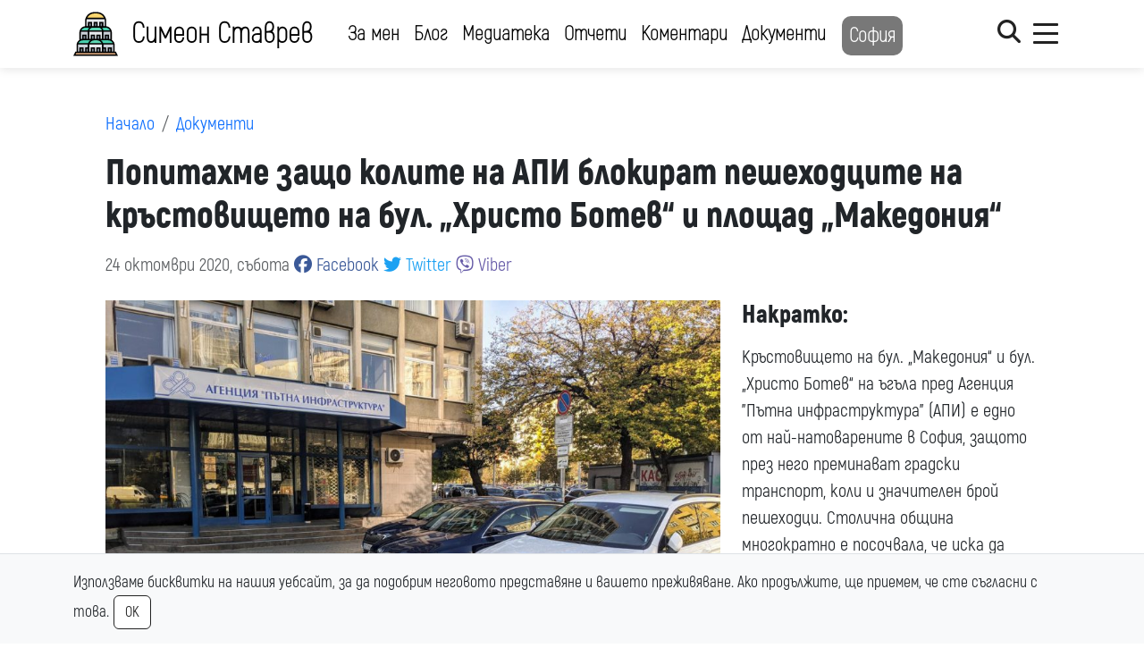

--- FILE ---
content_type: text/html; charset=UTF-8
request_url: https://stavrev.net/document/popitahme-zashto-kolite-na-api-blokirat-peshehodtsite-na-krastovishteto-na-bul-hristo-botev-i-ploshtad-makedoniya/
body_size: 10276
content:
<!DOCTYPE html>
<!-- България може много повече! -->
<html lang="bg">
<head>
	<meta charset="UTF-8">
	<meta name="viewport" content="width=device-width, initial-scale=1, user-scalable=1">
	<title>Попитахме защо колите на АПИ блокират пешеходците на кръстовището на бул. „Христо Ботев“ и площад „Македония“ | Симеон Ставрев</title>
	<link rel="profile" href="https://gmpg.org/xfn/11">
	<link rel="pingback" href="https://stavrev.net/xmlrpc.php">
	<!--meta name="author" content="Симеон Ставрев (stavrev.net)"-->

	<link rel="icon" type="image/x-icon" href="https://stavrev.net/wp-content/themes/stavrev/images/favicon.ico">

	<meta name='robots' content='max-image-preview:large' />
<link rel="alternate" title="oEmbed (JSON)" type="application/json+oembed" href="https://stavrev.net/wp-json/oembed/1.0/embed?url=https%3A%2F%2Fstavrev.net%2Fdocument%2Fpopitahme-zashto-kolite-na-api-blokirat-peshehodtsite-na-krastovishteto-na-bul-hristo-botev-i-ploshtad-makedoniya%2F" />
<link rel="alternate" title="oEmbed (XML)" type="text/xml+oembed" href="https://stavrev.net/wp-json/oembed/1.0/embed?url=https%3A%2F%2Fstavrev.net%2Fdocument%2Fpopitahme-zashto-kolite-na-api-blokirat-peshehodtsite-na-krastovishteto-na-bul-hristo-botev-i-ploshtad-makedoniya%2F&#038;format=xml" />
<style id='wp-img-auto-sizes-contain-inline-css' type='text/css'>
img:is([sizes=auto i],[sizes^="auto," i]){contain-intrinsic-size:3000px 1500px}
/*# sourceURL=wp-img-auto-sizes-contain-inline-css */
</style>
<style id='classic-theme-styles-inline-css' type='text/css'>
/*! This file is auto-generated */
.wp-block-button__link{color:#fff;background-color:#32373c;border-radius:9999px;box-shadow:none;text-decoration:none;padding:calc(.667em + 2px) calc(1.333em + 2px);font-size:1.125em}.wp-block-file__button{background:#32373c;color:#fff;text-decoration:none}
/*# sourceURL=/wp-includes/css/classic-themes.min.css */
</style>
<link rel='stylesheet' id='demokrati-style-css' href='https://stavrev.net/wp-content/themes/stavrev/minified.css?ver=1738955897' type='text/css' media='all' />
<script type="text/javascript" src="https://stavrev.net/wp-content/themes/stavrev/minified.js?ver=1738955264" id="demokrati-jquery-js"></script>
<link rel="https://api.w.org/" href="https://stavrev.net/wp-json/" /><link rel="EditURI" type="application/rsd+xml" title="RSD" href="https://stavrev.net/xmlrpc.php?rsd" />
<link rel="canonical" href="https://stavrev.net/document/popitahme-zashto-kolite-na-api-blokirat-peshehodtsite-na-krastovishteto-na-bul-hristo-botev-i-ploshtad-makedoniya/" />
<link rel='shortlink' href='https://stavrev.net/?p=28457' />
	<link rel="alternate" type="application/rss+xml" title="Симеон Ставрев Новини" href="https://stavrev.net/feed/" />
	<link rel="alternate" type="application/rss+xml" title="Симеон Ставрев Медиатека" href="https://stavrev.net/feed/?post_type=link" />

	
		<meta name="twitter:card" content="summary_large_image" />
		<meta name="twitter:site" content="@SimeonStavrev" />
		<meta name="twitter:title" content="Попитахме защо колите на АПИ блокират пешеходците на кръстовището на бул. „Христо Ботев“ и площад „Македония“">
		<meta name="twitter:description" content="Симеон Ставрев">
		<meta name="twitter:creator" content="@SimeonStavrev" />
		<meta property="og:title" content="Попитахме защо колите на АПИ блокират пешеходците на кръстовището на бул. „Христо Ботев“ и площад „Македония“ | Симеон Ставрев" />
			<meta property="og:image" content="https://stavrev.net/wp-content/uploads/2021/08/api-parking-940x705.jpg" />
		<meta property="twitter:image:src" content="https://stavrev.net/wp-content/uploads/2021/08/api-parking-940x705.jpg" />
			<meta property="og:url" content="https://stavrev.net/document/popitahme-zashto-kolite-na-api-blokirat-peshehodtsite-na-krastovishteto-na-bul-hristo-botev-i-ploshtad-makedoniya/" />
		<meta property="og:type" content="article" />
		<!-- Google tag (gtag.js) -->
<script async src="https://www.googletagmanager.com/gtag/js?id=G-SR03CW7Q8L"></script>
<script>
  window.dataLayer = window.dataLayer || [];
  function gtag(){dataLayer.push(arguments);}
  gtag('js', new Date());

  gtag('config', 'G-SR03CW7Q8L');
</script><style id='global-styles-inline-css' type='text/css'>
:root{--wp--preset--aspect-ratio--square: 1;--wp--preset--aspect-ratio--4-3: 4/3;--wp--preset--aspect-ratio--3-4: 3/4;--wp--preset--aspect-ratio--3-2: 3/2;--wp--preset--aspect-ratio--2-3: 2/3;--wp--preset--aspect-ratio--16-9: 16/9;--wp--preset--aspect-ratio--9-16: 9/16;--wp--preset--color--black: #000000;--wp--preset--color--cyan-bluish-gray: #abb8c3;--wp--preset--color--white: #ffffff;--wp--preset--color--pale-pink: #f78da7;--wp--preset--color--vivid-red: #cf2e2e;--wp--preset--color--luminous-vivid-orange: #ff6900;--wp--preset--color--luminous-vivid-amber: #fcb900;--wp--preset--color--light-green-cyan: #7bdcb5;--wp--preset--color--vivid-green-cyan: #00d084;--wp--preset--color--pale-cyan-blue: #8ed1fc;--wp--preset--color--vivid-cyan-blue: #0693e3;--wp--preset--color--vivid-purple: #9b51e0;--wp--preset--gradient--vivid-cyan-blue-to-vivid-purple: linear-gradient(135deg,rgb(6,147,227) 0%,rgb(155,81,224) 100%);--wp--preset--gradient--light-green-cyan-to-vivid-green-cyan: linear-gradient(135deg,rgb(122,220,180) 0%,rgb(0,208,130) 100%);--wp--preset--gradient--luminous-vivid-amber-to-luminous-vivid-orange: linear-gradient(135deg,rgb(252,185,0) 0%,rgb(255,105,0) 100%);--wp--preset--gradient--luminous-vivid-orange-to-vivid-red: linear-gradient(135deg,rgb(255,105,0) 0%,rgb(207,46,46) 100%);--wp--preset--gradient--very-light-gray-to-cyan-bluish-gray: linear-gradient(135deg,rgb(238,238,238) 0%,rgb(169,184,195) 100%);--wp--preset--gradient--cool-to-warm-spectrum: linear-gradient(135deg,rgb(74,234,220) 0%,rgb(151,120,209) 20%,rgb(207,42,186) 40%,rgb(238,44,130) 60%,rgb(251,105,98) 80%,rgb(254,248,76) 100%);--wp--preset--gradient--blush-light-purple: linear-gradient(135deg,rgb(255,206,236) 0%,rgb(152,150,240) 100%);--wp--preset--gradient--blush-bordeaux: linear-gradient(135deg,rgb(254,205,165) 0%,rgb(254,45,45) 50%,rgb(107,0,62) 100%);--wp--preset--gradient--luminous-dusk: linear-gradient(135deg,rgb(255,203,112) 0%,rgb(199,81,192) 50%,rgb(65,88,208) 100%);--wp--preset--gradient--pale-ocean: linear-gradient(135deg,rgb(255,245,203) 0%,rgb(182,227,212) 50%,rgb(51,167,181) 100%);--wp--preset--gradient--electric-grass: linear-gradient(135deg,rgb(202,248,128) 0%,rgb(113,206,126) 100%);--wp--preset--gradient--midnight: linear-gradient(135deg,rgb(2,3,129) 0%,rgb(40,116,252) 100%);--wp--preset--font-size--small: 13px;--wp--preset--font-size--medium: 20px;--wp--preset--font-size--large: 36px;--wp--preset--font-size--x-large: 42px;--wp--preset--spacing--20: 0.44rem;--wp--preset--spacing--30: 0.67rem;--wp--preset--spacing--40: 1rem;--wp--preset--spacing--50: 1.5rem;--wp--preset--spacing--60: 2.25rem;--wp--preset--spacing--70: 3.38rem;--wp--preset--spacing--80: 5.06rem;--wp--preset--shadow--natural: 6px 6px 9px rgba(0, 0, 0, 0.2);--wp--preset--shadow--deep: 12px 12px 50px rgba(0, 0, 0, 0.4);--wp--preset--shadow--sharp: 6px 6px 0px rgba(0, 0, 0, 0.2);--wp--preset--shadow--outlined: 6px 6px 0px -3px rgb(255, 255, 255), 6px 6px rgb(0, 0, 0);--wp--preset--shadow--crisp: 6px 6px 0px rgb(0, 0, 0);}:where(.is-layout-flex){gap: 0.5em;}:where(.is-layout-grid){gap: 0.5em;}body .is-layout-flex{display: flex;}.is-layout-flex{flex-wrap: wrap;align-items: center;}.is-layout-flex > :is(*, div){margin: 0;}body .is-layout-grid{display: grid;}.is-layout-grid > :is(*, div){margin: 0;}:where(.wp-block-columns.is-layout-flex){gap: 2em;}:where(.wp-block-columns.is-layout-grid){gap: 2em;}:where(.wp-block-post-template.is-layout-flex){gap: 1.25em;}:where(.wp-block-post-template.is-layout-grid){gap: 1.25em;}.has-black-color{color: var(--wp--preset--color--black) !important;}.has-cyan-bluish-gray-color{color: var(--wp--preset--color--cyan-bluish-gray) !important;}.has-white-color{color: var(--wp--preset--color--white) !important;}.has-pale-pink-color{color: var(--wp--preset--color--pale-pink) !important;}.has-vivid-red-color{color: var(--wp--preset--color--vivid-red) !important;}.has-luminous-vivid-orange-color{color: var(--wp--preset--color--luminous-vivid-orange) !important;}.has-luminous-vivid-amber-color{color: var(--wp--preset--color--luminous-vivid-amber) !important;}.has-light-green-cyan-color{color: var(--wp--preset--color--light-green-cyan) !important;}.has-vivid-green-cyan-color{color: var(--wp--preset--color--vivid-green-cyan) !important;}.has-pale-cyan-blue-color{color: var(--wp--preset--color--pale-cyan-blue) !important;}.has-vivid-cyan-blue-color{color: var(--wp--preset--color--vivid-cyan-blue) !important;}.has-vivid-purple-color{color: var(--wp--preset--color--vivid-purple) !important;}.has-black-background-color{background-color: var(--wp--preset--color--black) !important;}.has-cyan-bluish-gray-background-color{background-color: var(--wp--preset--color--cyan-bluish-gray) !important;}.has-white-background-color{background-color: var(--wp--preset--color--white) !important;}.has-pale-pink-background-color{background-color: var(--wp--preset--color--pale-pink) !important;}.has-vivid-red-background-color{background-color: var(--wp--preset--color--vivid-red) !important;}.has-luminous-vivid-orange-background-color{background-color: var(--wp--preset--color--luminous-vivid-orange) !important;}.has-luminous-vivid-amber-background-color{background-color: var(--wp--preset--color--luminous-vivid-amber) !important;}.has-light-green-cyan-background-color{background-color: var(--wp--preset--color--light-green-cyan) !important;}.has-vivid-green-cyan-background-color{background-color: var(--wp--preset--color--vivid-green-cyan) !important;}.has-pale-cyan-blue-background-color{background-color: var(--wp--preset--color--pale-cyan-blue) !important;}.has-vivid-cyan-blue-background-color{background-color: var(--wp--preset--color--vivid-cyan-blue) !important;}.has-vivid-purple-background-color{background-color: var(--wp--preset--color--vivid-purple) !important;}.has-black-border-color{border-color: var(--wp--preset--color--black) !important;}.has-cyan-bluish-gray-border-color{border-color: var(--wp--preset--color--cyan-bluish-gray) !important;}.has-white-border-color{border-color: var(--wp--preset--color--white) !important;}.has-pale-pink-border-color{border-color: var(--wp--preset--color--pale-pink) !important;}.has-vivid-red-border-color{border-color: var(--wp--preset--color--vivid-red) !important;}.has-luminous-vivid-orange-border-color{border-color: var(--wp--preset--color--luminous-vivid-orange) !important;}.has-luminous-vivid-amber-border-color{border-color: var(--wp--preset--color--luminous-vivid-amber) !important;}.has-light-green-cyan-border-color{border-color: var(--wp--preset--color--light-green-cyan) !important;}.has-vivid-green-cyan-border-color{border-color: var(--wp--preset--color--vivid-green-cyan) !important;}.has-pale-cyan-blue-border-color{border-color: var(--wp--preset--color--pale-cyan-blue) !important;}.has-vivid-cyan-blue-border-color{border-color: var(--wp--preset--color--vivid-cyan-blue) !important;}.has-vivid-purple-border-color{border-color: var(--wp--preset--color--vivid-purple) !important;}.has-vivid-cyan-blue-to-vivid-purple-gradient-background{background: var(--wp--preset--gradient--vivid-cyan-blue-to-vivid-purple) !important;}.has-light-green-cyan-to-vivid-green-cyan-gradient-background{background: var(--wp--preset--gradient--light-green-cyan-to-vivid-green-cyan) !important;}.has-luminous-vivid-amber-to-luminous-vivid-orange-gradient-background{background: var(--wp--preset--gradient--luminous-vivid-amber-to-luminous-vivid-orange) !important;}.has-luminous-vivid-orange-to-vivid-red-gradient-background{background: var(--wp--preset--gradient--luminous-vivid-orange-to-vivid-red) !important;}.has-very-light-gray-to-cyan-bluish-gray-gradient-background{background: var(--wp--preset--gradient--very-light-gray-to-cyan-bluish-gray) !important;}.has-cool-to-warm-spectrum-gradient-background{background: var(--wp--preset--gradient--cool-to-warm-spectrum) !important;}.has-blush-light-purple-gradient-background{background: var(--wp--preset--gradient--blush-light-purple) !important;}.has-blush-bordeaux-gradient-background{background: var(--wp--preset--gradient--blush-bordeaux) !important;}.has-luminous-dusk-gradient-background{background: var(--wp--preset--gradient--luminous-dusk) !important;}.has-pale-ocean-gradient-background{background: var(--wp--preset--gradient--pale-ocean) !important;}.has-electric-grass-gradient-background{background: var(--wp--preset--gradient--electric-grass) !important;}.has-midnight-gradient-background{background: var(--wp--preset--gradient--midnight) !important;}.has-small-font-size{font-size: var(--wp--preset--font-size--small) !important;}.has-medium-font-size{font-size: var(--wp--preset--font-size--medium) !important;}.has-large-font-size{font-size: var(--wp--preset--font-size--large) !important;}.has-x-large-font-size{font-size: var(--wp--preset--font-size--x-large) !important;}
/*# sourceURL=global-styles-inline-css */
</style>
</head>
<body>

	<div id="menu" class="d-none bg-banner">
		<div class="container">
			<div class="row pt-5 pb-2">
				<div class="col-6 col-md">
					<div class="pe-md-4 pb-2">
						<a href="https://stavrev.net">
							<img src="https://stavrev.net/wp-content/themes/stavrev/images/alexander-nevsky-cathedral.svg" alt="Симеон Ставрев" class="logo" />
						</a>
					</div>
					<strong>Симеон Ставрев</strong>
					<br /><a href="/cdn-cgi/l/email-protection#5122383c343e3f7f2225302723342711223e3738307f3336"><span class="__cf_email__" data-cfemail="17647e7a7278793964637661657261576478717e76397570">[email&#160;protected]</span></a>
					<p><small class="d-block mb-3 text-muted">&copy; 2006 &dash; 2026</small></p>
				</div>
												<div class="col-6 col-md pt-2">
					<h5 class="mb-4"><a href="https://stavrev.net/">Симеон Ставрев</a></h5>
											<ul class="list-unstyled text-small">
													<li class="mt-2"><a class="" href="https://stavrev.net/about/">За мен</a></li>
													<li class="mt-2"><a class="" href="https://stavrev.net/blog/">Блог</a></li>
													<li class="mt-2"><a class="" href="https://stavrev.net/mediateka/">Медиатека</a></li>
													<li class="mt-2"><a class="" href="https://stavrev.net/category/sos/">Отчети</a></li>
													<li class="mt-2"><a class="" href="https://stavrev.net/sofia/">София</a></li>
													<li class="mt-2"><a class="" href="https://stavrev.net/komentari/">Коментари</a></li>
													<li class="mt-2"><a class="" href="https://stavrev.net/dokumenti/">Документи</a></li>
												</ul>
									</div>
						<div class="col-6 col-md pt-2">
					<h5 class="mb-4"><a href="https://stavrev.net/sofia/">Приоритети</a></h5>
											<ul class="list-unstyled text-small">
													<li class="mt-2"><a class="" href="https://stavrev.net/priority/1-reformirana-sofiya/">#1 Реформирана София</a></li>
													<li class="mt-2"><a class="" href="https://stavrev.net/priority/transport/">#3 Мобилна София</a></li>
													<li class="mt-2"><a class="" href="https://stavrev.net/priority/eko/">#2 Зелена София</a></li>
													<li class="mt-2"><a class="" href="https://stavrev.net/priority/kultura/">#4 Културна София</a></li>
													<li class="mt-2"><a class="" href="https://stavrev.net/category/sos/">Моите отчети в СОС</a></li>
												</ul>
									</div>
						<div class="col-6 col-md pt-2">
					<h5 class="mb-4"><a href="https://stavrev.net/priority/transport/">Мобилна София</a></h5>
											<ul class="list-unstyled text-small">
													<li class="mt-2"><a class="" href="https://stavrev.net/category/sofia/peshehodtsite-s-naj-golyam-prioritet/">Пешеходците с най-голям приоритет</a></li>
													<li class="mt-2"><a class="" href="https://stavrev.net/category/sofia/barz-i-udoben-gradski-transport/">Бърз и удобен градски транспорт</a></li>
													<li class="mt-2"><a class="" href="https://stavrev.net/category/sofia/raboteshta-mrezha-ot-veloalei/">Работеща мрежа от велоалеи</a></li>
													<li class="mt-2"><a class="" href="https://stavrev.net/category/sofia/reshavane-na-problema-s-parkiraneto/">Решаване на проблема с паркирането</a></li>
													<li class="mt-2"><a class="" href="https://stavrev.net/category/sofia/bulevardi-i-ulitsi/">Булеварди и улици</a></li>
												</ul>
									</div>
						<div class="col-6 col-md pt-2">
					<h5 class="mb-4"><a href="https://stavrev.net/priority/eko/">Зелена София</a></h5>
											<ul class="list-unstyled text-small">
													<li class="mt-2"><a class="" href="https://stavrev.net/category/sofia/dostapna-vitosha/">Достъпна Витоша</a></li>
													<li class="mt-2"><a class="" href="https://stavrev.net/category/sofia/chist-vazduh/">Чист въздух</a></li>
													<li class="mt-2"><a class="" href="https://stavrev.net/category/sofia/chist-grad/">Чист град</a></li>
													<li class="mt-2"><a class="" href="https://stavrev.net/category/sofia/muzei-i-pametnitsi/">Музеи и паметници</a></li>
													<li class="mt-2"><a class="" href="https://stavrev.net/category/sofia/za-detsata-i-roditelite/">За децата и родителите</a></li>
													<li class="mt-2"><a class="" href="https://stavrev.net/category/sofia/drugi/">Други</a></li>
												</ul>
									</div>
						</div>

			<div class="pb-2">
				<div class="row row-cols-1 row-cols-md-2">
					<div class="col">
						<h5 class="summary"><a href="https://stavrev.net/blog/">Новини и позиции</a></h5>
						
<div class="row row-cols-1 row-cols-sm-2 row-cols-md-3 g-2 py-3 sameheight3">
														<div class="col">
				<div class="card shadow-sm">
											<img src="https://stavrev.net/wp-content/uploads/2023/10/Simeon-Stavrev-768x636.webp" alt="Симеон Ставрев и неговите ангажименти в следващия Столичен общински съвет – част 4" width="768" height="636" class="img-fluid" />
					
					<div class="card-body">
						<a class="stretched-link link-dark" href="https://stavrev.net/2023/10/27/simeon-stavrev-i-negovite-angazhimenti-v-sledvashtiya-stolichen-obshtinski-savet-chast-4/">
							<small>Симеон Ставрев и неговите ангажименти в следващия Ст...</small>
						</a>
					</div>
				</div>
			</div>
											<div class="col">
				<div class="card shadow-sm">
											<img src="https://stavrev.net/wp-content/uploads/2023/10/simeon-web-flyer3-768x432.webp" alt="Симеон Ставрев и неговите ангажименти в следващия Столичен общински съвет – част 3" width="768" height="432" class="img-fluid" />
					
					<div class="card-body">
						<a class="stretched-link link-dark" href="https://stavrev.net/2023/10/22/simeon-stavrev-i-negovite-angazhimenti-v-sledvashtiya-stolichen-obshtinski-savet-chast-3/">
							<small>Симеон Ставрев и неговите ангажименти в следващия Ст...</small>
						</a>
					</div>
				</div>
			</div>
											<div class="col">
				<div class="card shadow-sm">
											<img src="https://stavrev.net/wp-content/uploads/2023/10/simeon-web-flyer-768x432.webp" alt="Симеон Ставрев и неговите ангажименти в следващия Столичен общински съвет – част 2" width="768" height="432" class="img-fluid" />
					
					<div class="card-body">
						<a class="stretched-link link-dark" href="https://stavrev.net/2023/10/15/simeon-stavrev-i-negovite-angazhimenti-v-sledvashtiya-stolichen-obshtinski-savet-chast-2/">
							<small>Симеон Ставрев и неговите ангажименти в следващия Ст...</small>
						</a>
					</div>
				</div>
			</div>
			</div>					</div>
					<div class="col">
						<h5 class="summary text-white"><a href="https://stavrev.net/mediateka/">Медиатека</a></h5>
						
<div class="row row-cols-1 row-cols-sm-2 row-cols-md-3 g-2 py-3 sameheight3">
														<div class="col">
				<div class="card shadow-sm">
											<img src="https://stavrev.net/wp-content/uploads/2025/12/simeon-alternativata2-768x432.webp" alt="София, градът на протеста - Симеон Ставрев в „Алтернативата“ с Илиян Василев" width="768" height="432" class="img-fluid" />
					
					<div class="card-body">
						<a class="stretched-link link-dark" href="https://stavrev.net/media/simeon-stavrev-v-alternativata-s-iliyan-vasilev/">
							<small>София, градът на протеста - Симеон Ставрев в „Алтерн...</small>
						</a>
					</div>
				</div>
			</div>
											<div class="col">
				<div class="card shadow-sm">
											<img src="https://stavrev.net/wp-content/uploads/2025/12/simeon-sasho-dikov-768x432.webp" alt="Симеон Ставрев в ЕвроДикоф на 12.12.2025" width="768" height="432" class="img-fluid" />
					
					<div class="card-body">
						<a class="stretched-link link-dark" href="https://stavrev.net/media/simeon-stavrev-v-evrodikof-na-12-12-2025/">
							<small>Симеон Ставрев в ЕвроДикоф на 12.12.2025...</small>
						</a>
					</div>
				</div>
			</div>
											<div class="col">
				<div class="card shadow-sm">
											<img src="https://stavrev.net/wp-content/uploads/2025/11/418-mln-evro-komisionna-ot-dogovor-za-gaz-v-stolichnia-avtotransport-simeon-stavrev-pred-fakti-1-768x456.webp" alt="4,18 млн. евро комисионна от договор за газ в столичния автотранспорт… Симеон Ставрев пред ФАКТИ" width="768" height="456" class="img-fluid" />
					
					<div class="card-body">
						<a class="stretched-link link-dark" href="https://stavrev.net/media/4-18-mln-evro-komisionna-ot-dogovor-za-gaz-v-stolichniya-avtotransport-simeon-stavrev-pred-fakti/">
							<small>4,18 млн. евро комисионна от договор за газ в столич...</small>
						</a>
					</div>
				</div>
			</div>
			</div>					</div>
				</div>
			</div>

			<div class="my-2 pt-1 text-center">
				<p class="mb-1 d-md-none">Последвайте ме в социалните мрежи:</p>
				<div class="container social">
	<div class="row">
		<div class="col-0 col-md-2"></div>
		<div class="col-0 col-md-8">
			<div class="row">
															<div class="col-4 col-md py-2 py-0">
							<a href="https://www.facebook.com/simeon.b.stavrev" target="_blank">
								<i class="display-6 mb-2 fa-brands fa-facebook facebook"></i>
								<span class="d-block">Facebook</span>
							</a>
						</div>
																				<div class="col-4 col-md py-2 py-0">
							<a href="https://twitter.com/SimeonStavrev" target="_blank">
								<i class="display-6 mb-2 fa-brands fa-twitter twitter"></i>
								<span class="d-block">Twitter</span>
							</a>
						</div>
																				<div class="col-4 col-md py-2 py-0">
							<a href="https://www.instagram.com/simeon.stavrev/" target="_blank">
								<i class="display-6 mb-2 fa-brands fa-instagram instagram"></i>
								<span class="d-block">Instagram</span>
							</a>
						</div>
																				<div class="col-4 col-md py-2 py-0">
							<a href="https://www.threads.net/@simeon.stavrev" target="_blank">
								<i class="display-6 mb-2 fa-brands fa-threads text-black"></i>
								<span class="d-block">Threads</span>
							</a>
						</div>
																				<div class="col-4 col-md py-2 py-0">
							<a href="https://www.linkedin.com/in/simeonstavrev" target="_blank">
								<i class="display-6 mb-2 fa-brands fa-linkedin linkedin"></i>
								<span class="d-block">LinkedIn</span>
							</a>
						</div>
																				<div class="col-4 col-md py-2 py-0">
							<a href="https://www.tiktok.com/@simeon.stavrev" target="_blank">
								<i class="display-6 mb-2 fa-brands fa-tiktok text-black"></i>
								<span class="d-block">TikTok</span>
							</a>
						</div>
																				<div class="col-4 col-md py-2 py-0">
							<a href="https://www.youtube.com/@SimeonStavrev" target="_blank">
								<i class="display-6 mb-2 fa-brands fa-youtube text-danger"></i>
								<span class="d-block">YouTube</span>
							</a>
						</div>
												</div>
		</div>
		<div class="col-0 col-md-2"></div>
	</div>
</div>			</div>
		</div>
	</div>

	<div id="search" class="d-none bg-banner">
		<div class="container">
			<div class="py-5">
				<a class="float-end link-dark" href="javascript: void(0)" onclick="jQuery('#search').toggleClass('d-none'); jQuery('header .hamburger, main, footer').toggleClass('d-none');">
					<i class="fa-solid fa-xmark"></i>
				</a>
				<form action="/" method="get">
					<div class="mb-3">
						<label for="searchInput1" class="form-label">Какво търсите:</label>
						<input type="text" name="s" class="form-control" id="searchInput1" aria-describedby="searchInputHelp1" autocomplete="off">
						<div id="searchInputHelp1" class="form-text text-secondary">Например: Велоалеи</div>
					</div>
					<button type="submit" class="btn btn-dabg">Търси</button>
				</form>
			</div>
		</div>
	</div>

<header>
	<nav class="navbar navbar-expand-lg navbar-dark" aria-label="Header menu">
		<div class="container">
			<a class="navbar-brand logoWrapper" href="https://stavrev.net">
								<img src="https://stavrev.net/wp-content/themes/stavrev/images/alexander-nevsky-cathedral.svg" alt="Симеон Ставрев" class="logo" />
				<span>Симеон Ставрев</span>
			</a>

			<div class="collapse navbar-collapse" id="navbarMainMenu">
				<ul class="navbar-nav me-auto mb-2 mb-lg-0">
																											<li class="nav-item"><a class="nav-link " aria-current="page" href="https://stavrev.net/about/">За мен</a></li>
													<li class="nav-item"><a class="nav-link " aria-current="page" href="https://stavrev.net/blog/">Блог</a></li>
													<li class="nav-item"><a class="nav-link " aria-current="page" href="https://stavrev.net/mediateka/">Медиатека</a></li>
													<li class="nav-item"><a class="nav-link " aria-current="page" href="https://stavrev.net/category/sos/">Отчети</a></li>
													<li class="nav-item"><a class="nav-link " aria-current="page" href="https://stavrev.net/komentari/">Коментари</a></li>
													<li class="nav-item"><a class="nav-link " aria-current="page" href="https://stavrev.net/dokumenti/">Документи</a></li>
													<li class="nav-item"><a class="nav-link highlight" aria-current="page" href="https://stavrev.net/sofia/">София</a></li>
															</ul>
				<form class="d-block d-lg-none" action="/" method="get">
					<div class="mb-3">
						<input class="form-control" type="text" placeholder="Например: Христо Иванов" aria-label="Search">
					</div>
					<button type="submit" class="btn btn-dabg">Търси</button>
				</form>
			</div>

			<a href="javascript: void(0)" onclick="jQuery('#search').toggleClass('d-none'); jQuery('header .hamburger, main, footer').toggleClass('d-none');">
				<i class="fa-solid fa-magnifying-glass search"></i>
			</a>
			<div class="hamburger">
				<div id="nav-icon3" onclick="jQuery(this).toggleClass('open'); jQuery('#menu, main, footer').toggleClass('d-none');">
					<span></span>
					<span></span>
					<span></span>
					<span></span>
				</div>
			</div>

		</div>
	</nav>
</header>

	<main>

		<div class="container bg-white py-5 px-3 px-md-5">
				<nav aria-label="breadcrumb"><ol class="breadcrumb"><li class="breadcrumb-item" aria-current="page"><a href="https://stavrev.net">Начало</a> </li><li class="breadcrumb-item" aria-current="page"><a href="https://stavrev.net/dokumenti/">Документи</a></li></ol></nav>				<h1 class="pb-2">Попитахме защо колите на АПИ блокират пешеходците на кръстовището на бул. „Христо Ботев“ и площад „Македония“</h1>
				<p class="mb-4 text-muted">24 октомври 2020, събота <span class="d-block d-md-inline"><a href="javascript: void(0)" onclick="window.open('http://www.facebook.com/sharer.php?u=https://stavrev.net:443/document/popitahme-zashto-kolite-na-api-blokirat-peshehodtsite-na-krastovishteto-na-bul-hristo-botev-i-ploshtad-makedoniya/','_blank','toolbar=no,menubar=0,status=0,copyhistory=0,scrollbars=no,resizable=no,location=0,Width=640,Height=480')" class="facebook"><i class="fa-brands fa-facebook"></i> Facebook</a>
	<a href="javascript: void(0)" onclick="window.open('http://twitter.com/share?text=Попитахме+защо+колите+на+АПИ+блокират+пешеходците+на+кръстовището+на+бул.+„Христо+Ботев“+и+площад+„Македония“&amp;url=https://stavrev.net:443/document/popitahme-zashto-kolite-na-api-blokirat-peshehodtsite-na-krastovishteto-na-bul-hristo-botev-i-ploshtad-makedoniya/','_blank','toolbar=no,menubar=0,status=0,copyhistory=0,scrollbars=no,resizable=no,location=0,Width=640,Height=480')" class="twitter"><i class="fa-brands fa-twitter"></i> Twitter</a>
	<a href="viber://forward?text=Попитахме защо колите на АПИ блокират пешеходците на кръстовището на бул. „Христо Ботев“ и площад „Македония“ https://stavrev.net:443/document/popitahme-zashto-kolite-na-api-blokirat-peshehodtsite-na-krastovishteto-na-bul-hristo-botev-i-ploshtad-makedoniya/" class="viber"><i class="fa-brands fa-viber"></i> Viber</a>
	</span></p>

				<div class="row">
					<div class="col-md-8">
																				<figure class="figure">
									<img src="https://stavrev.net/wp-content/uploads/2021/08/api-parking-940x705.jpg" class="figure-img img-fluid" alt="" width="940" height="705" />
									<figcaption class="figure-caption text-end">Попитахме защо колите на АПИ блокират пешеходците на кръстовището на бул. „Христо Ботев“ и площад „Македония“</figcaption>
								</figure>
						
						<p style="text-align: right;"><span style="font-weight: 400;">ДО КМЕТА НА СТОЛИЧНА ОБЩИНА</span></p>
<p style="text-align: right;"><span style="font-weight: 400;">Г-ЖА ЙОРДАНКА ФАНДЪКОВА</span></p>
<p style="text-align: right;"><span style="font-weight: 400;">ЧРЕЗ:</span></p>
<p style="text-align: right;"><span style="font-weight: 400;">ПРЕДСЕДАТЕЛЯ НА СТОЛИЧЕН </span></p>
<p style="text-align: right;"><span style="font-weight: 400;">ОБЩИНСКИ СЪВЕТ</span></p>
<p style="text-align: right;"><span style="font-weight: 400;">Г-Н ЕЛЕН ГЕРДЖИКОВ</span></p>
<p style="text-align: center;"><i><span style="font-weight: 400;">Уважаема г-жо Фандъкова,</span></i></p>
<p style="text-align: center;"><i><span style="font-weight: 400;">Уважаеми г-н Герджиков,</span></i></p>
<p style="text-align: center;"><i><span style="font-weight: 400;">На основание чл. 129, ал. 1 и ал. 2 от Правилника за организацията и дейността на Столичен общински съвет, моля да ми отговорите устно и писмено на първата следваща сесия на Столичен общински съвет на следното питане, което да бъде включено в Дневния ред на СОС:</span></i></p>
<p style="text-align: center;"><b>ПИТАНЕ</b></p>
<p style="text-align: center;"><b>От Симеон Ставрев –</b></p>
<p style="text-align: center;"><b>Общински съветник в Столичен общински съвет</b></p>
<p style="text-align: center;"><b><i>Относно: Паркинг пред Агенция &#8220;Пътна инфраструктура&#8221;</i></b></p>
<p style="text-align: center;"><b>Уважаема г-жо Фандъкова,</b></p>
<p><span style="font-weight: 400;">Кръстовището на бул. „Македония“ и бул. „Христо Ботев“ на ъгъла пред Агенция &#8220;Пътна инфраструктура&#8221; (АПИ) е едно от най-натоварените в София, защото през него преминават градски транспорт, коли и значителен брой пешеходци. Столична община многократно е посочвала, че иска да изчисти тротоарите и обществените пространства от паркирали коли. В същото време триъгълникът пред АПИ е разчертан с, по моя преценка, 5 паркоместа тип „служебен абонамент“, поради което пешеходците трябва да заобикалят тези 5 паркирали коли, за да могат да преминат през споменатата площ. По тази причина моля да ми отговорите на следните въпроси:</span></p>
<ol>
<li style="font-weight: 400;"><span style="font-weight: 400;">Има ли паркоместа тип служебен абонамент на триъгълника пред централния вход на Агенция &#8220;Пътна инфраструктура&#8221; и ако да &#8211; колко са те и от кого се използват?</span></li>
<li style="font-weight: 400;"><span style="font-weight: 400;">Колко други паркоместа тип „служебен абонамент“ в района използва Агенция &#8220;Пътна инфраструктура&#8221;, ако не броим тези, посочени в т.1?</span></li>
<li style="font-weight: 400;"><span style="font-weight: 400;">Какво налага да се дават паркоместа тип „служебен абонамент“ на Агенция &#8220;Пътна инфраструктура&#8221;, след като тя разполага със собствен паркинг в задния двор?</span></li>
<li style="font-weight: 400;"><span style="font-weight: 400;">В публичното пространство преди време се появи информация за реконструкция на площад „Македония“. Моля да ми кажете планира ли се ремонт на площада и ако да &#8211; какъв вид. Предвиждате ли да направите многоетажен подземен паркинг под него?</span></li>
<li style="font-weight: 400;"><span style="font-weight: 400;">Като шофьор смятам за опасен левия завой от бул. „Македония“ по бул. „Христо Ботев“ в посока бул. „Ал. Стамболийски“, защото в същото време има насрещен трафик, който също прави ляв завой от ул „Алабин“ по бул. „Христо Ботев“ в посока Петте кьошета. Бил съм свидетел неведнъж на погрешно движещи се в насрещната лента коли. Не виждам много останала хоризонтална маркировка, така че водачите на МПС да знаят по каква точно траектория да се движат в това опасно кръстовище. Планирате ли подобряване на пътна маркировка, знаци, огради или някаква друга организация на движението в него?</span></li>
</ol>
<p><span style="font-weight: 400;">Прилагам 2 снимки от 22 октомври 2020 г., които ясно показват паркиралите коли:</span></p>
<p><img fetchpriority="high" decoding="async" class="alignnone size-full wp-image-2291" src="https://sofia.demokrati.bg/wp-content/uploads/2020/10/api-parking.jpg" alt="" width="1280" height="960" /></p>
<p><img decoding="async" class="alignnone size-full wp-image-2292" src="https://sofia.demokrati.bg/wp-content/uploads/2020/10/api-parking2.jpg" alt="" width="1280" height="960" /></p>
<p><span style="font-weight: 400;">Прилагам и сателитна снимка на кръстовището:</span></p>
<p><img decoding="async" class="alignnone size-full wp-image-2293" src="https://sofia.demokrati.bg/wp-content/uploads/2020/10/api-parking3.jpg" alt="" width="1107" height="844" /></p>
<p><span style="font-weight: 400;">София                                                                                                                        </span></p>
<p><span style="font-weight: 400;">24 октомври 2020</span></p>
<p><span style="font-weight: 400;">С уважение,</span></p>
<p><b>……………………………..</b></p>
<p><b>(СИМЕОН СТАВРЕВ)</b></p>
<p><b>Документът е подписан с електронен подпис.</b></p>

						<ul>
																				</ul>
											</div>
					<div class="col-md-4">
													<h3 class="pb-2">Накратко:</h3>
							<p>Кръстовището на бул. „Македония“ и бул. „Христо Ботев“ на ъгъла пред Агенция &quot;Пътна инфраструктура&quot; (АПИ) е едно от най-натоварените в София, защото през него преминават градски транспорт, коли и значителен брой пешеходци. Столична община многократно е посочвала, че иска да изчисти тротоарите и обществените пространства от паркирали коли.</p>
						
													<h3 class="pb-2">Защо е важно:</h3>
							<p>В същото време триъгълникът пред АПИ е разчертан с, по моя преценка, 5 паркоместа тип „служебен абонамент“, поради което пешеходците трябва да заобикалят тези 5 паркирали коли, за да могат да преминат през споменатата площ. По тази причина моля да ми отговорите на следните въпроси.</p>
						
													<h3 class="pb-2">Вид:</h3>
							<p><a href="https://stavrev.net/dokumenti/?filter_doctype=1">Питане в СОС</a></p>
						
													<h3 class="pb-2">В качеството на:</h3>
							<p><a href="https://stavrev.net/dokumenti/?filter_target=1">Общински съветник в СОС</a></p>
						
													<h3 class="pb-2">Категория:</h3>
															<p><a href="https://stavrev.net/dokumenti/?filter_category=85">Транспорт</a></p>
													
													<h3 class="pb-2">Входящ номер:</h3>
							<p><span class="badge bg-secondary">СОА20-ВК66-8888</span></p>
						
													<h3 class="pb-2">Отговор:</h3>
															<p><a href="https://council.sofia.bg/documents/20182/906897/%D0%A1%D0%9E%D0%9020-%D0%92%D0%9A66-8888-5.pdf/18df719c-89e5-4592-9254-1c81b180f60c" class="btn btn-dabg" target="_blank">Свалете</a></p>
																		</div>
				</div>

		</div>
	</main>

	<footer class="mt-5">
		<div class="container text-center logos pb-5">
			<a href="https://dabulgaria.bg/" target="_blank">
				<img src="https://stavrev.net/wp-content/themes/stavrev/images/logo/parties/dabulgaria.svg" alt="Да, България!" class="img-fluid" />
			</a>

			<a href="https://demokrati.bg/" target="_blank">
				<img src="https://stavrev.net/wp-content/themes/stavrev/images/logo/parties/db_logo_circle.svg" alt="Демократична България" class="img-fluid" />
			</a>

			<!--a href="https://www.nato.int/" target="_blank">
				<img src="https://stavrev.net/wp-content/themes/stavrev/images/logo/nato.svg" alt="Симеон Ставрев" class="img-fluid" />
			</a>

			<a href="https://www.europa.eu/" target="_blank">
				<img src="https://stavrev.net/wp-content/themes/stavrev/images/logo/eu.svg" alt="European Union" class="img-fluid" />
			</a>

			<a href="https://www.ecb.europa.eu/" target="_blank">
				<img src="https://stavrev.net/wp-content/themes/stavrev/images/logo/eurozone.svg" alt="Eurozone" class="img-fluid" />
			</a>

			<a href="https://www.auswaertiges-amt.de/en/visa-service/-/231202" target="_blank">
				<img src="https://stavrev.net/wp-content/themes/stavrev/images/logo/schengen.svg" alt="Schengen Agreement" class="img-fluid" />
			</a-->
		</div>
		<div class="container text-center">
							<div class="pb-3">
					Последвайте ме в социалните мрежи:
					<div class="container social">
	<div class="row">
		<div class="col-0 col-md-2"></div>
		<div class="col-0 col-md-8">
			<div class="row">
															<div class="col-4 col-md py-2 py-0">
							<a href="https://www.facebook.com/simeon.b.stavrev" target="_blank">
								<i class="display-6 mb-2 fa-brands fa-facebook facebook"></i>
								<span class="d-block">Facebook</span>
							</a>
						</div>
																				<div class="col-4 col-md py-2 py-0">
							<a href="https://twitter.com/SimeonStavrev" target="_blank">
								<i class="display-6 mb-2 fa-brands fa-twitter twitter"></i>
								<span class="d-block">Twitter</span>
							</a>
						</div>
																				<div class="col-4 col-md py-2 py-0">
							<a href="https://www.instagram.com/simeon.stavrev/" target="_blank">
								<i class="display-6 mb-2 fa-brands fa-instagram instagram"></i>
								<span class="d-block">Instagram</span>
							</a>
						</div>
																				<div class="col-4 col-md py-2 py-0">
							<a href="https://www.threads.net/@simeon.stavrev" target="_blank">
								<i class="display-6 mb-2 fa-brands fa-threads text-black"></i>
								<span class="d-block">Threads</span>
							</a>
						</div>
																				<div class="col-4 col-md py-2 py-0">
							<a href="https://www.linkedin.com/in/simeonstavrev" target="_blank">
								<i class="display-6 mb-2 fa-brands fa-linkedin linkedin"></i>
								<span class="d-block">LinkedIn</span>
							</a>
						</div>
																				<div class="col-4 col-md py-2 py-0">
							<a href="https://www.tiktok.com/@simeon.stavrev" target="_blank">
								<i class="display-6 mb-2 fa-brands fa-tiktok text-black"></i>
								<span class="d-block">TikTok</span>
							</a>
						</div>
																				<div class="col-4 col-md py-2 py-0">
							<a href="https://www.youtube.com/@SimeonStavrev" target="_blank">
								<i class="display-6 mb-2 fa-brands fa-youtube text-danger"></i>
								<span class="d-block">YouTube</span>
							</a>
						</div>
												</div>
		</div>
		<div class="col-0 col-md-2"></div>
	</div>
</div>				</div>
				<p>Симеон Ставрев 2006 &dash; 2026. Съдържанието е лицензирано под <a href="https://creativecommons.org/licenses/by/4.0/" target="_blank">Creative Commons Attribution 4.0 International License</a>. Използваме <a href="https://cyrillic.bgweb.bg/" target="_blank">българска кирилица</a>.</p>
				<div class="pb-4">
					<div class="bottom-menu"><ul id="menu-footer-menu" class="menu"><li id="menu-item-29866" class="menu-item menu-item-type-post_type menu-item-object-page menu-item-29866"><a href="https://stavrev.net/blog/">Блог</a></li>
<li id="menu-item-29865" class="menu-item menu-item-type-taxonomy menu-item-object-category menu-item-29865"><a href="https://stavrev.net/category/sos/">Отчети</a></li>
<li id="menu-item-29863" class="menu-item menu-item-type-post_type menu-item-object-page menu-item-29863"><a href="https://stavrev.net/komentari/">Коментари</a></li>
<li id="menu-item-29862" class="menu-item menu-item-type-post_type menu-item-object-page menu-item-29862"><a href="https://stavrev.net/dokumenti/">Документи</a></li>
<li id="menu-item-29864" class="menu-item menu-item-type-post_type menu-item-object-page menu-item-29864"><a href="https://stavrev.net/mediateka/">Медиатека</a></li>
<li id="menu-item-28169" class="menu-item menu-item-type-custom menu-item-object-custom menu-item-28169"><a href="https://sofia.demokrati.bg">ДБ в СОС</a></li>
<li id="menu-item-28344" class="menu-item menu-item-type-custom menu-item-object-custom menu-item-28344"><a href="https://reformi.org">Реформи.орг</a></li>
<li id="menu-item-28364" class="menu-item menu-item-type-custom menu-item-object-custom menu-item-28364"><a href="https://magistralahemus.bg/">Магистрала Хемус</a></li>
</ul></div>									</div>
		</div>
	</footer>

			<div class="cookieconsent border-top bg-light">
			<div class="container">
				<div class=" py-3">
					<small>Използваме бисквитки на нашия уебсайт, за да подобрим неговото представяне и вашето преживяване. Ако продължите, ще приемем, че сте съгласни с това.</small>
					<a href="javascript: void(0)" class="confirm btn btn-dabg">OK</a>
				</div>
			</div>
		</div>
	
	<script data-cfasync="false" src="/cdn-cgi/scripts/5c5dd728/cloudflare-static/email-decode.min.js"></script><script type="speculationrules">
{"prefetch":[{"source":"document","where":{"and":[{"href_matches":"/*"},{"not":{"href_matches":["/wp-*.php","/wp-admin/*","/wp-content/uploads/*","/wp-content/*","/wp-content/plugins/*","/wp-content/themes/stavrev/*","/*\\?(.+)"]}},{"not":{"selector_matches":"a[rel~=\"nofollow\"]"}},{"not":{"selector_matches":".no-prefetch, .no-prefetch a"}}]},"eagerness":"conservative"}]}
</script>
<script defer src="https://static.cloudflareinsights.com/beacon.min.js/vcd15cbe7772f49c399c6a5babf22c1241717689176015" integrity="sha512-ZpsOmlRQV6y907TI0dKBHq9Md29nnaEIPlkf84rnaERnq6zvWvPUqr2ft8M1aS28oN72PdrCzSjY4U6VaAw1EQ==" data-cf-beacon='{"version":"2024.11.0","token":"7353e62e4f74488da660b8385f477524","r":1,"server_timing":{"name":{"cfCacheStatus":true,"cfEdge":true,"cfExtPri":true,"cfL4":true,"cfOrigin":true,"cfSpeedBrain":true},"location_startswith":null}}' crossorigin="anonymous"></script>
</body>
</html>

--- FILE ---
content_type: image/svg+xml
request_url: https://stavrev.net/wp-content/themes/stavrev/images/alexander-nevsky-cathedral.svg
body_size: 1468
content:
<svg height="505pt" viewBox="0 -4 505.888 505" width="505pt" xmlns="http://www.w3.org/2000/svg"><path d="m28.945312 456.445312h448l16 32h-480zm0 0" fill="#cf9e76"/><path d="m460.945312 456.445312v-80c0-35.34375-28.65625-64-64-64h-288c-35.34375 0-64 28.65625-64 64v80zm0 0" fill="#ccd1d9"/><path d="m44.945312 440.445312h416v16h-416zm0 0" fill="#aab2bd"/><path d="m140.945312 408.445312h32v48h-32zm0 0" fill="#838f9b"/><path d="m348.945312 456.445312v-80c0-26.183593-12.707031-49.402343-32.210937-64h-127.582031c-19.503906 14.597657-32.207032 37.816407-32.207032 64v80zm0 0" fill="#aab2bd"/><path d="m332.945312 456.445312v-80c0-35.34375-28.65625-64-64-64h-32c-35.34375 0-64 28.65625-64 64v80zm0 0" fill="#e6e9ed"/><path d="m172.945312 440.445312h160v16h-160zm0 0" fill="#ccd1d9"/><path d="m204.945312 408.445312h32v48h-32zm0 0" fill="#838f9b"/><path d="m76.945312 408.445312h32v48h-32zm0 0" fill="#838f9b"/><path d="m332.945312 408.445312h32v48h-32zm0 0" fill="#838f9b"/><path d="m268.945312 408.445312h32v48h-32zm0 0" fill="#838f9b"/><path d="m76.945312 320.445312v-88c0-35.34375 28.65625-64 64-64h224c35.34375 0 64 28.65625 64 64v88zm0 0" fill="#ccd1d9"/><path d="m428.945312 303.140625c-9.867187-4.320313-20.714843-6.695313-32-6.695313h-288c-11.289062 0-22.136718 2.375-32 6.695313v17.304687h352zm0 0" fill="#aab2bd"/><path d="m364.945312 168.445312v-64c0-53.015624-42.984374-96-96-96h-32c-53.015624 0-96 42.984376-96 96v64zm0 0" fill="#e6e9ed"/><path d="m140.945312 152.445312h224v16h-224zm0 0" fill="#ccd1d9"/><path d="m156.945312 216.445312h192v96h-192zm0 0" fill="#aab2bd"/><path d="m332.945312 312.445312v-96c0-26.511718-21.488281-48-48-48h-64c-26.511718 0-48 21.488282-48 48v96zm0 0" fill="#e6e9ed"/><path d="m172.945312 296.445312h160v16h-160zm0 0" fill="#ccd1d9"/><path d="m204.945312 264.445312h32v48h-32zm0 0" fill="#838f9b"/><path d="m172.945312 120.445312h32v48h-32zm0 0" fill="#838f9b"/><path d="m236.945312 120.445312h32v48h-32zm0 0" fill="#838f9b"/><path d="m300.945312 120.445312h32v48h-32zm0 0" fill="#838f9b"/><path d="m268.945312 264.445312h32v48h-32zm0 0" fill="#838f9b"/><path d="m364.945312 264.445312h32v48h-32zm0 0" fill="#838f9b"/><path d="m108.945312 264.445312h32v48h-32zm0 0" fill="#838f9b"/><path d="m396.945312 408.445312h32v48h-32zm0 0" fill="#838f9b"/><path d="m47.039062 360.445312h411.808594c-7.113281-27.59375-32.085937-48-61.902344-48h-288c-29.808593 0-54.785156 20.40625-61.90625 48zm0 0" fill="#48cfad"/><path d="m347.375 360.445312-1.03125-4c-4.671875-18.105468-15.335938-33.378906-29.503906-44h-127.792969c-14.167969 10.621094-24.832031 25.894532-29.503906 44l-1.03125 4zm0 0" fill="#37bc9b"/><path d="m330.847656 360.445312c-7.113281-27.59375-32.085937-48-61.902344-48h-32c-29.808593 0-54.785156 20.40625-61.90625 48zm0 0" fill="#5cd6b3"/><path d="m79.039062 216.445312h347.808594c-7.113281-27.59375-32.085937-48-61.902344-48h-224c-29.808593 0-54.785156 20.40625-61.90625 48zm0 0" fill="#48cfad"/><path d="m327.136719 168.445312h-148.382813c-13.339844 11.734376-21.808594 28.878907-21.808594 48h192c0-19.121093-8.472656-36.265624-21.808593-48zm0 0" fill="#37bc9b"/><path d="m284.945312 168.445312h-64c-26.511718 0-48 21.488282-48 48h160c0-26.511718-21.488281-48-48-48zm0 0" fill="#5cd6b3"/><path d="m268.945312 8.445312h-32c-41.59375 0-76.90625 26.503907-90.242187 63.503907l2.242187.496093h210.421876c-13.191407-37.265624-48.640626-64-90.421876-64zm0 0" fill="#fcd770"/><g fill="#656d78"><path d="m156.945312 408.445312h16v48h-16zm0 0"/><path d="m332.945312 408.445312h16v48h-16zm0 0"/><path d="m204.945312 440.445312h32v16h-32zm0 0"/><path d="m268.945312 440.445312h32v16h-32zm0 0"/><path d="m268.945312 296.445312h32v16h-32zm0 0"/><path d="m300.945312 152.445312h32v16h-32zm0 0"/><path d="m236.945312 152.445312h32v16h-32zm0 0"/><path d="m172.945312 152.445312h32v16h-32zm0 0"/><path d="m204.945312 296.445312h32v16h-32zm0 0"/><path d="m364.945312 296.445312h32v16h-32zm0 0"/><path d="m108.945312 296.445312h32v16h-32zm0 0"/><path d="m332.945312 440.445312h32v16h-32zm0 0"/><path d="m396.945312 440.445312h32v16h-32zm0 0"/><path d="m76.945312 440.445312h32v16h-32zm0 0"/><path d="m140.945312 440.445312h32v16h-32zm0 0"/></g><path d="m481.886719 448.445312h-12.941407v-72c0-24.90625-12.722656-46.890624-32-59.824218v-84.175782c0-36.992187-28.058593-67.53125-64-71.53125v-56.46875c0-57.34375-46.65625-104-104-104h-32c-57.34375 0-104 46.65625-104 104v56.46875c-35.945312 4-64 34.539063-64 71.53125v84.175782c-19.28125 12.933594-32 34.917968-32 59.824218v72h-12.945312l-24 48h505.886719zm-44.941407 0v-48h-48v48h-16v-48h-32v-24c0-2.707031-.175781-5.371093-.472656-8h111.832032c.375 2.621094.640624 5.277344.640624 8v72zm-16 0h-16v-32h16zm-128 0h-16v-32h16zm-32-48v48h-16v-48h-48v48h-16v-72c0-2.722656.261719-5.378906.640626-8h142.71875c.375 2.621094.640624 5.277344.640624 8v72h-16v-48zm-32 48h-16v-32h16zm-64 0h-16v-32h16zm-56-128h82.847657c-10.257813 8.285157-18.152344 19.335938-22.648438 32h-110.71875c9.007813-18.890624 28.238281-32 50.519531-32zm24-16h-16v-32h16zm64-144h-16v-32h16zm24 16h64c19.3125 0 35.46875 13.765626 39.191407 32h-142.382813c3.71875-18.234374 19.878906-32 39.191406-32zm40-16h-16v-32h16zm64 0h-16v-32h16zm0 64v80h-16v-48h-48v48h-16v-48h-48v48h-16v-80zm64 80h-16v-32h16zm8 16c22.277344 0 41.511719 13.109376 50.519532 32h-110.722656c-4.496094-12.664062-12.382813-23.714843-22.644532-32zm-104-16h-16v-32h16zm-64 0h-16v-32h16zm8 16h32c22.277344 0 41.511719 13.109376 50.519532 32h-133.039063c9.007813-18.890624 28.238281-32 50.519531-32zm104 96h16v32h-16zm64-111.53125v-48.46875h-48v48h-16v-80h79.359376c.375 2.621094.640624 5.277344.640624 8v76.199219c-5.105468-1.808593-10.449218-3.113281-16-3.730469zm10.519532-96.46875h-75.160156c-1.792969-12.457031-7.648438-23.59375-16.25-32h40.890624c22.277344 0 41.511719 13.109376 50.519532 32zm-178.519532-192h32c34.109376 0 63.6875 19.550782 78.285157 48h-188.574219c14.601562-28.449218 44.175781-48 78.289062-48zm-84.59375 64h201.175782c2.175781 7.640626 3.417968 15.671876 3.417968 24v56h-16v-48h-48v48h-16v-48h-48v48h-16v-48h-48v48h-16v-56c0-8.328124 1.238282-16.359374 3.40625-24zm-11.40625 96h40.878907c-8.59375 8.40625-14.449219 19.542969-16.25 32h-75.160157c9.019532-18.890624 28.25-32 50.53125-32zm-56 56c0-2.722656.261719-5.378906.640626-8h79.359374v80h-16v-48h-48v48.46875c-5.554687.617188-10.898437 1.921876-16 3.730469zm-32 144c0-2.722656.261719-5.378906.640626-8h111.828124c-.292968 2.628907-.46875 5.292969-.46875 8v24h-32v48h-16v-48h-48v48h-16zm48 72h-16v-32h16zm-75.058593 32 8-16h438.113281l8 16zm0 0"/></svg>

--- FILE ---
content_type: image/svg+xml
request_url: https://stavrev.net/wp-content/themes/stavrev/images/logo/parties/db_logo_circle.svg
body_size: 1438
content:
<?xml version="1.0" encoding="UTF-8" standalone="no"?>
<!-- Created with Inkscape (http://www.inkscape.org/) -->

<svg
   xmlns:dc="http://purl.org/dc/elements/1.1/"
   xmlns:cc="http://creativecommons.org/ns#"
   xmlns:rdf="http://www.w3.org/1999/02/22-rdf-syntax-ns#"
   xmlns:svg="http://www.w3.org/2000/svg"
   xmlns="http://www.w3.org/2000/svg"
   xmlns:sodipodi="http://sodipodi.sourceforge.net/DTD/sodipodi-0.dtd"
   xmlns:inkscape="http://www.inkscape.org/namespaces/inkscape"
   version="1.1"
   id="svg2"
   xml:space="preserve"
   width="127.26293"
   height="127.084"
   viewBox="0 0 127.26293 127.084"
   sodipodi:docname="db_logo_circle.svg"
   inkscape:version="0.92.1 r15371"><metadata
     id="metadata8"><rdf:RDF><cc:Work
         rdf:about=""><dc:format>image/svg+xml</dc:format><dc:type
           rdf:resource="http://purl.org/dc/dcmitype/StillImage" /><dc:title></dc:title></cc:Work></rdf:RDF></metadata><defs
     id="defs6"><clipPath
       clipPathUnits="userSpaceOnUse"
       id="clipPath18"><path
         d="M 0,1253.823 H 632.972 V 938.916 H 0 Z"
         id="path16"
         inkscape:connector-curvature="0" /></clipPath><clipPath
       clipPathUnits="userSpaceOnUse"
       id="clipPath32"><path
         d="M 0,1253.823 H 841.89 V 0 H 0 Z"
         id="path30"
         inkscape:connector-curvature="0" /></clipPath><clipPath
       clipPathUnits="userSpaceOnUse"
       id="clipPath40"><path
         d="M 0,664.018 H 1094.56 V 140.857 H 0 Z"
         id="path38"
         inkscape:connector-curvature="0" /></clipPath><clipPath
       clipPathUnits="userSpaceOnUse"
       id="clipPath44"><path
         d="M 78.832,469.402 H 633 V 154.492 H 78.832 Z"
         id="path42"
         inkscape:connector-curvature="0" /></clipPath><clipPath
       clipPathUnits="userSpaceOnUse"
       id="clipPath66"><path
         d="M 633,837.174 H 0 V 522.265 h 633 z"
         id="path64"
         inkscape:connector-curvature="0" /></clipPath><clipPath
       clipPathUnits="userSpaceOnUse"
       id="clipPath80"><path
         d="M 0,1253.823 H 841.89 V 0 H 0 Z"
         id="path78"
         inkscape:connector-curvature="0" /></clipPath><clipPath
       clipPathUnits="userSpaceOnUse"
       id="clipPath216"><path
         d="M 0,837.174 H 372.211 V 522.265 H 0 Z"
         id="path214"
         inkscape:connector-curvature="0" /></clipPath><clipPath
       clipPathUnits="userSpaceOnUse"
       id="clipPath240"><path
         d="M 0,1253.823 H 841.89 V 0 H 0 Z"
         id="path238"
         inkscape:connector-curvature="0" /></clipPath></defs><sodipodi:namedview
     pagecolor="#ffffff"
     bordercolor="#666666"
     borderopacity="1"
     objecttolerance="10"
     gridtolerance="10"
     guidetolerance="10"
     inkscape:pageopacity="0"
     inkscape:pageshadow="2"
     inkscape:window-width="1920"
     inkscape:window-height="983"
     id="namedview4"
     showgrid="false"
     fit-margin-top="0"
     fit-margin-left="0"
     fit-margin-right="0"
     fit-margin-bottom="0"
     inkscape:zoom="0.28233718"
     inkscape:cx="267.34673"
     inkscape:cy="-588.46645"
     inkscape:window-x="0"
     inkscape:window-y="27"
     inkscape:window-maximized="1"
     inkscape:current-layer="g10" /><g
     id="g10"
     inkscape:groupmode="layer"
     inkscape:label="DB_ooh"
     transform="matrix(1.3333333,0,0,-1.3333333,-133.3328,1526.6701)"><g
       id="g82"
       transform="translate(195.4209,1097.3596)"><path
         d="m 0,0 c 0,-26.312 -21.33,-47.645 -47.643,-47.645 -26.312,0 -47.643,21.333 -47.643,47.645 0,26.312 21.331,47.643 47.643,47.643 C -21.33,47.643 0,26.312 0,0"
         style="fill:#ffffff;fill-opacity:1;fill-rule:nonzero;stroke:none"
         id="path84"
         inkscape:connector-curvature="0" /></g><g
       id="g86"
       transform="translate(114.9146,1100.9788)"><path
         d="m 0,0 c 10.822,7.871 21.111,11.318 32.899,18.074 4.9,2.808 11.808,7.463 11.699,13.939 -0.114,6.712 -8.32,11.699 -15.684,11.699 -1.005,0 -2.301,-0.059 -3.331,-0.199 C 23.922,43.239 22.578,42.989 20.961,42.609 18.127,41.944 13.684,40.218 10.927,38.75 1.459,33.707 -6.808,26.197 -11.958,12.726 c -1.986,-5.199 -2.957,-11.082 -2.957,-16.97 0,-2.81 0.251,-5.558 0.706,-8.235 0.61,-2.727 1.39,-5.728 2.644,-8.449 C -12.868,-10.124 -6.503,-4.73 0,0"
         style="fill:#034a80;fill-opacity:1;fill-rule:nonzero;stroke:none"
         id="path88"
         inkscape:connector-curvature="0" /></g><g
       id="g90"
       transform="translate(195.4468,1097.3596)"><path
         d="m 0,0 c 0,0.583 -0.023,1.16 -0.044,1.738 -7.795,-8.899 -19.609,-14.89 -29.24,-19.509 l -0.013,0.019 c 0,0 -30.567,-15.553 -38.343,-25.531 6.077,-2.809 12.838,-4.387 19.972,-4.387 C -21.341,-47.67 0,-26.326 0,0"
         style="fill:#b10c1a;fill-opacity:1;fill-rule:nonzero;stroke:none"
         id="path92"
         inkscape:connector-curvature="0" /></g><g
       id="g94"
       transform="translate(179.9956,1132.4866)"><path
         d="m 0,0 c -1.256,1.108 -2.548,2.179 -3.878,3.201 -1.455,1.077 -2.977,2.066 -4.553,2.975 4.154,-2.884 8.056,-6.143 8.707,-12.001 1.238,-11.157 -6.884,-17.808 -13.693,-22.903 -6.217,-4.653 -18.778,-10.926 -18.778,-10.926 0,0 -11.223,-5.45 -20.689,-12.048 -3.795,-2.645 -15.178,-11.128 -10.392,-18.838 2.394,-3.857 9.307,-7.276 14.015,-9.107 1.163,3.916 16.361,14.561 33.594,22.222 13.634,6.062 28.88,14.322 31.118,22.298 C 15.451,-21.224 9.496,-8.714 0,0"
         style="fill:#008733;fill-opacity:1;fill-rule:nonzero;stroke:none"
         id="path96"
         inkscape:connector-curvature="0" /></g></g></svg>

--- FILE ---
content_type: image/svg+xml
request_url: https://stavrev.net/wp-content/themes/stavrev/images/logo/parties/dabulgaria.svg
body_size: 2442
content:
<?xml version="1.0" encoding="UTF-8" standalone="no"?>
<!-- Created with Inkscape (http://www.inkscape.org/) -->

<svg
   xmlns:dc="http://purl.org/dc/elements/1.1/"
   xmlns:cc="http://creativecommons.org/ns#"
   xmlns:rdf="http://www.w3.org/1999/02/22-rdf-syntax-ns#"
   xmlns:svg="http://www.w3.org/2000/svg"
   xmlns="http://www.w3.org/2000/svg"
   xmlns:sodipodi="http://sodipodi.sourceforge.net/DTD/sodipodi-0.dtd"
   xmlns:inkscape="http://www.inkscape.org/namespaces/inkscape"
   version="1.1"
   id="svg2"
   xml:space="preserve"
   width="507.16293"
   height="133.69066"
   viewBox="0 0 507.16292 133.69066"
   sodipodi:docname="dabulgaria.svg"
   inkscape:version="0.92.4 (5da689c313, 2019-01-14)"><metadata
     id="metadata8"><rdf:RDF><cc:Work
         rdf:about=""><dc:format>image/svg+xml</dc:format><dc:type
           rdf:resource="http://purl.org/dc/dcmitype/StillImage" /><dc:title></dc:title></cc:Work></rdf:RDF></metadata><defs
     id="defs6"><clipPath
       clipPathUnits="userSpaceOnUse"
       id="clipPath18"><path
         d="M 0,595.28 H 841.89 V 0 H 0 Z"
         id="path16"
         inkscape:connector-curvature="0" /></clipPath></defs><sodipodi:namedview
     pagecolor="#ffffff"
     bordercolor="#666666"
     borderopacity="1"
     objecttolerance="10"
     gridtolerance="10"
     guidetolerance="10"
     inkscape:pageopacity="0"
     inkscape:pageshadow="2"
     inkscape:window-width="1920"
     inkscape:window-height="983"
     id="namedview4"
     showgrid="false"
     inkscape:zoom="0.84100188"
     inkscape:cx="377.80058"
     inkscape:cy="-14.689587"
     inkscape:window-x="0"
     inkscape:window-y="27"
     inkscape:window-maximized="1"
     inkscape:current-layer="g10" /><g
     id="g10"
     inkscape:groupmode="layer"
     inkscape:label="DA Bulgaria_logo_colours"
     transform="matrix(1.3333333,0,0,-1.3333333,-149.18826,657.26465)"><g
       id="g104"
       transform="translate(212.1592,442.8145)"><path
         d="m 0,0 c 0,-27.687 -22.446,-50.134 -50.134,-50.134 -27.688,0 -50.134,22.447 -50.134,50.134 0,27.688 22.446,50.134 50.134,50.134 C -22.446,50.134 0,27.688 0,0"
         style="fill:#a0c518;fill-opacity:1;fill-rule:nonzero;stroke:none"
         id="path106"
         inkscape:connector-curvature="0" /></g><g
       id="g140"
       transform="translate(490.8965,439.6006)"><path
         d="M 0,0 1.235,24.157 H -8.244 L -7.009,0 Z"
         style="fill:#a0c518;fill-opacity:1;fill-rule:nonzero;stroke:none"
         id="path142"
         inkscape:connector-curvature="0" /></g><g
       id="g144"
       transform="translate(246.4082,435.2803)"><path
         d="M 0,0 H -7.759 V 8.596 H 0 c 2.997,0 4.54,-1.719 4.54,-4.32 C 4.54,1.675 2.997,0 0,0 m 2.204,15.517 h -9.963 v 5.731 H 9.962 v 7.229 h -26.89 V -7.097 H 2.204 c 6.171,0 11.329,3.791 11.329,11.594 0,7.758 -5.069,11.02 -11.329,11.02"
         style="fill:#a0c518;fill-opacity:1;fill-rule:nonzero;stroke:none"
         id="path146"
         inkscape:connector-curvature="0" /></g><g
       id="g148"
       transform="translate(303.0547,454.5884)"><path
         d="m 0,0 -8.554,-26.405 h 8.642 l 5.686,19.66 5.114,-19.66 H 20.01 L 11.813,0 Z"
         style="fill:#a0c518;fill-opacity:1;fill-rule:nonzero;stroke:none"
         id="path150"
         inkscape:connector-curvature="0" /></g><g
       id="g152"
       transform="translate(280.1313,433.958)"><path
         d="m 0,0 c -2.866,0 -4.364,1.983 -4.364,4.805 0,3.086 1.763,4.849 4.364,4.849 2.468,0 4.408,-1.719 4.408,-4.849 C 4.408,1.852 2.821,0.044 0,0 m 2.777,16.134 c -3.395,0 -5.554,-1.587 -7.097,-3.174 v 7.67 h -14.856 v -5.289 h 6.216 V 5.422 c 0,-9.478 5.951,-11.726 12.915,-11.726 8.817,0 13.489,6.172 13.489,12.431 0,5.335 -3.261,10.007 -10.667,10.007"
         style="fill:#a0c518;fill-opacity:1;fill-rule:nonzero;stroke:none"
         id="path154"
         inkscape:connector-curvature="0" /></g><g
       id="g156"
       transform="translate(348.2793,447.1387)"><path
         d="m 0,0 c 0,6.259 -5.598,7.979 -11.373,7.979 -3.526,0 -8.42,-0.97 -10.667,-1.72 l 0.793,-6.523 c 1.278,0.529 5.378,2.071 8.64,2.071 2.028,0 3.704,-0.529 3.704,-1.984 0,-5.113 -14.548,-1.762 -14.548,-11.46 0,-6.217 6.038,-7.847 11.99,-7.847 4.452,0 8.42,0.838 11.107,2.027 l -0.572,6.613 c -1.63,-0.793 -5.113,-2.512 -9.301,-2.512 -2.865,0 -4.098,0.616 -4.098,1.851 C -14.325,-5.996 0,-10.314 0,0"
         style="fill:#a0c518;fill-opacity:1;fill-rule:nonzero;stroke:none"
         id="path158"
         inkscape:connector-curvature="0" /></g><g
       id="g160"
       transform="translate(436.1357,440.6592)"><path
         d="m 0,0 c 0,-3.747 -1.542,-6.393 -4.848,-6.393 -2.028,0 -3.572,1.147 -3.572,4.365 V 13.93 h -8.641 V -3.086 c 0,-8.685 4.895,-9.919 9.436,-9.919 3.879,0 6.303,1.5 8.199,4.189 l 0.484,-3.661 H 8.64 V 13.93 H 0 Z"
         style="fill:#a0c518;fill-opacity:1;fill-rule:nonzero;stroke:none"
         id="path162"
         inkscape:connector-curvature="0" /></g><g
       id="g164"
       transform="translate(487.1934,436.7793)"><path
         d="m 0,0 c -2.865,0 -5.069,-1.367 -5.069,-4.673 0,-3.348 2.204,-4.628 5.069,-4.628 2.821,0 5.07,1.28 5.07,4.628 C 5.07,-1.367 2.821,0 0,0"
         style="fill:#a0c518;fill-opacity:1;fill-rule:nonzero;stroke:none"
         id="path166"
         inkscape:connector-curvature="0" /></g><g
       id="g168"
       transform="translate(467.6104,449.0776)"><path
         d="m 0,0 v -6.788 h -5.025 c -2.468,0 -4.055,1.19 -4.055,3.394 0,2.16 1.587,3.394 4.1,3.394 z m -17.147,-3.261 c 0,-4.012 2.292,-6.744 5.377,-8.023 l -5.863,-9.611 h 9.169 l 4.541,8.817 H 0 v -8.817 H 8.641 V 5.511 h -16.62 c -5.643,0 -9.168,-3.439 -9.168,-8.772"
         style="fill:#a0c518;fill-opacity:1;fill-rule:nonzero;stroke:none"
         id="path170"
         inkscape:connector-curvature="0" /></g><g
       id="g172"
       transform="translate(369.4834,437.6172)"><path
         d="m 0,0 c 0,-2.955 -2.292,-3.924 -4.937,-3.924 -1.808,0 -3.35,0.442 -3.35,2.556 0,2.294 1.895,2.867 4.319,2.867 1.499,0 2.777,-0.089 3.968,-0.222 z m 10.272,-2.865 c -0.927,0 -1.631,0.484 -1.631,1.895 v 9.169 c 0,8.068 -5.864,9.434 -11.682,9.434 -4.319,0 -8.816,-0.97 -11.506,-1.632 l 0.705,-6.964 c 2.865,1.014 6.7,1.851 9.08,1.851 C -0.353,10.888 0,8.993 0,7.846 V 6.568 C -1.674,6.656 -3.041,6.7 -4.497,6.7 c -7.581,0 -12.607,-1.852 -12.607,-8.508 0,-5.421 3.394,-8.066 9.566,-8.066 4.805,0 7.273,1.763 8.508,3.746 0.616,-2.072 2.381,-3.526 6.039,-3.526 1.939,0 4.409,0.44 5.599,0.749 l -0.442,6.392 C 11.77,-2.645 10.977,-2.865 10.272,-2.865"
         style="fill:#a0c518;fill-opacity:1;fill-rule:nonzero;stroke:none"
         id="path174"
         inkscape:connector-curvature="0" /></g><g
       id="g176"
       transform="translate(399.8125,434.2666)"><path
         d="m 0,0 c -3.352,0 -5.6,2.425 -5.6,7.229 0,4.497 2.248,7.01 5.6,7.01 3.614,0 5.687,-2.424 5.687,-7.01 C 5.687,2.425 3.659,0 0,0 m 2.556,20.852 c -3.306,0 -6.568,-1.059 -8.464,-3.88 l -0.705,3.35 h -7.405 v -35.046 h 8.64 v 11.373 c 1.366,-1.674 3.702,-3.261 7.846,-3.261 8.243,0 11.991,6.435 11.991,13.841 0,6.966 -3.527,13.623 -11.903,13.623"
         style="fill:#a0c518;fill-opacity:1;fill-rule:nonzero;stroke:none"
         id="path178"
         inkscape:connector-curvature="0" /></g><g
       id="g180"
       transform="translate(148.7207,435.2578)"><path
         d="m 0,0 h -12.636 c 1.711,2.21 4.63,5.629 4.63,21.559 H 0 Z M 9.007,28.272 H -16.514 V 20.6 C -16.514,2.21 -21.768,0 -21.768,0 h -3.503 v -13.553 h 7.172 v 6.547 H 6.505 v -6.547 h 7.548 V 0 H 9.007 Z"
         style="fill:#48155c;fill-opacity:1;fill-rule:nonzero;stroke:none"
         id="path182"
         inkscape:connector-curvature="0" /></g><g
       id="g184"
       transform="translate(177.7109,442.8057)"><path
         d="M 0,0 4.795,14.053 9.591,0 Z M 11.176,20.934 H -1.084 L -13.87,-14.554 h 8.992 l 2.336,7.423 h 14.51 l 2.46,-7.423 h 9.308 z"
         style="fill:#48155c;fill-opacity:1;fill-rule:nonzero;stroke:none"
         id="path186"
         inkscape:connector-curvature="0" /></g></g></svg>